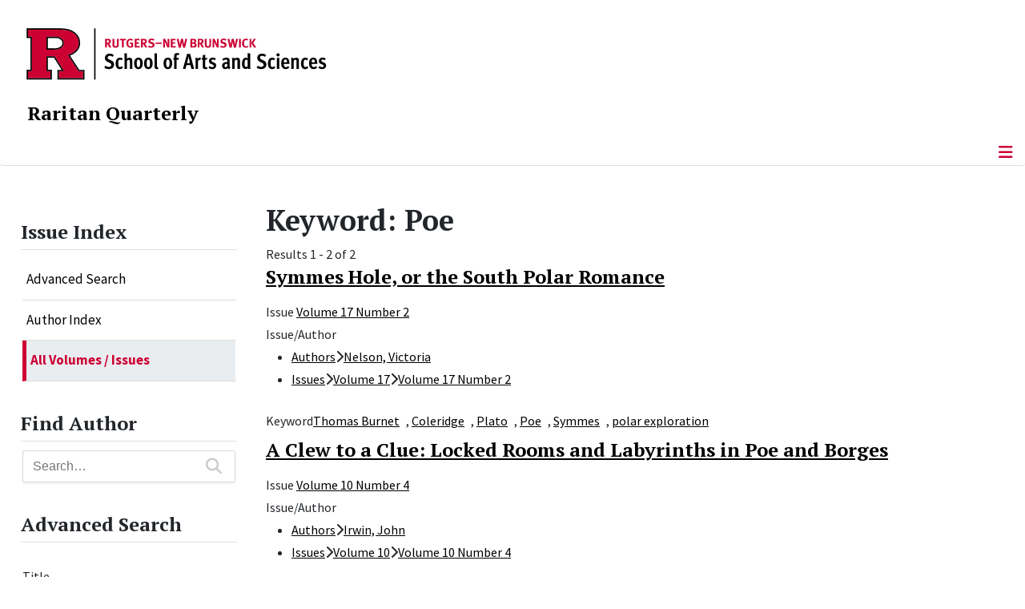

--- FILE ---
content_type: text/html; charset=utf-8
request_url: https://raritanquarterly.rutgers.edu/issue-index/all-volumes-issues/browse-by/tags?value=Poe
body_size: 9601
content:
<!DOCTYPE html>
<html lang="en-gb" dir="ltr">
<head>
	<meta charset="utf-8">
	<meta name="viewport" content="width=device-width, initial-scale=1">
	<meta name="description" content="Raritan is a journal of wide-ranging inquiry publishing leading voices on history, literature, politics, and the arts since 1981. Edited by Jackson Lears.">
	<meta name="generator" content="Joomla! - Open Source Content Management">
	<title>Keyword: Poe</title>
	<link href="/media/templates/site/cassiopeia_sas/images/favicon.ico" rel="alternate icon" type="image/vnd.microsoft.icon">
	<link href="/media/system/images/joomla-favicon-pinned.svg" rel="mask-icon" color="#000">

	<link href="/media/system/css/joomla-fontawesome.min.css?fde9ed" rel="lazy-stylesheet"><noscript><link href="/media/system/css/joomla-fontawesome.min.css?fde9ed" rel="stylesheet"></noscript>
	<link href="/media/vendor/bootstrap/css/bootstrap.min.css?5.3.8" rel="stylesheet">
	<link href="/media/templates/site/cassiopeia/css/template.min.css?fde9ed" rel="stylesheet">
	<link href="/media/templates/site/cassiopeia/css/global/colors_standard.min.css?fde9ed" rel="stylesheet">
	<link href="/media/templates/site/cassiopeia/css/vendor/joomla-custom-elements/joomla-alert.min.css?0.4.1" rel="stylesheet">
	<link href="/media/templates/site/cassiopeia_sas/css/user.css?fde9ed" rel="stylesheet">
	<link href="/components/com_mtree/templates/SAS-Banyan/template.css" rel="stylesheet">
	<link href="/media/com_mtree/js/jquery.typeahead.css" rel="stylesheet">
	<link href="/media/plg_system_jcepro/site/css/content.min.css?86aa0286b6232c4a5b58f892ce080277" rel="stylesheet">
	<link href="/media/plg_system_jcemediabox/css/jcemediabox.min.css?7d30aa8b30a57b85d658fcd54426884a" rel="stylesheet">
	<link href="/media/com_mtree/js/jquery-ui.css" rel="stylesheet">
	<link href="https://raritanquarterly.rutgers.edu/modules/mod_socialmedia/assets/css/mod_socialmedia.css" rel="stylesheet">
	<style>:root {
		--hue: 214;
		--template-bg-light: #f0f4fb;
		--template-text-dark: #495057;
		--template-text-light: #ffffff;
		--template-link-color: #2a69b8;
		--template-special-color: #001B4C;
		
	}</style>
	<style>
#accordeonck440 { padding:0;margin:0;padding-left: 0px;-moz-border-radius: 0px 0px 0px 0px;-webkit-border-radius: 0px 0px 0px 0px;border-radius: 0px 0px 0px 0px;-moz-box-shadow: 0px 0px 0px 0px #444444;-webkit-box-shadow: 0px 0px 0px 0px #444444;box-shadow: 0px 0px 0px 0px #444444;border-top: none;border-right: none;border-bottom: none;border-left: none; } 
#accordeonck440 li.accordeonck { list-style: none;/*overflow: hidden;*/ }
#accordeonck440 ul[class^="content"] { margin:0;padding:0; }
#accordeonck440 li.accordeonck > span { position: relative; display: block; }
#accordeonck440 li.parent > span span.toggler_icon { top: 0;position: absolute; cursor: pointer; display: block; height: 100%; z-index: 10;right:0; background: url(/media/templates/site/cassiopeia_sas/images/arrow-down.png) center center no-repeat !important;width: 15px;}
#accordeonck440 li.parent.open > span span.toggler_icon { right:0; background: url(/media/templates/site/cassiopeia_sas/images/arrow-up.png) center center no-repeat !important;}
#accordeonck440 li.accordeonck.level2 > span { padding-right: 20px;}
#accordeonck440 li.level2 li.accordeonck > span { padding-right: 20px;}
#accordeonck440 a.accordeonck { display: block;text-decoration: none; color: #000000;font-size: 17px;font-weight: normal;}
#accordeonck440 a.accordeonck:hover { text-decoration: none; color: #CC0033;}
#accordeonck440 li.parent > span a { display: block;/*outline: none;*/ }
#accordeonck440 li.parent.open > span a {  }
#accordeonck440 a.accordeonck > .badge { margin: 0 0 0 5px; }
#accordeonck440 li.level2.parent.open > span span.toggler_icon { background: url(/) center center no-repeat !important;}
#accordeonck440 li.level3.parent.open > span span.toggler_icon { background: url(/) center center no-repeat !important;}
#accordeonck440 li.level1 { padding-top: 5px;padding-bottom: 5px; } 
#accordeonck440 li.level1 > span { border-bottom: #DDDDDD 1px solid ; } 
#accordeonck440 li.level1 > span a { padding-top: 5px;padding-right: 5px;padding-bottom: 5px;padding-left: 5px;color: #000000;font-size: 17px;font-weight: normal; } 
#accordeonck440 li.level1 > span span.accordeonckdesc { font-size: 10px; } 
#accordeonck440 li.level1:hover > span { border-left: #CC0033 5px solid ; } 
#accordeonck440 li.level1:hover > span a { color: #CC0033; } 
#accordeonck440 li.level1.active > span { border-left: #CC0033 5px solid ; } 
#accordeonck440 li.level1.active > span a { color: #CC0033; } 
#accordeonck440 li.level1.active > span { background: #DDDDDD;background-color: #DDDDDD;background: -moz-linear-gradient(top,  #DDDDDD 0%, #DDDDDD 100%);background: -webkit-gradient(linear, left top, left bottom, color-stop(0%,#DDDDDD), color-stop(100%,#DDDDDD)); background: -webkit-linear-gradient(top,  #DDDDDD 0%,#DDDDDD 100%);background: -o-linear-gradient(top,  #DDDDDD 0%,#DDDDDD 100%);background: -ms-linear-gradient(top,  #DDDDDD 0%,#DDDDDD 100%);background: linear-gradient(top,  #DDDDDD 0%,#DDDDDD 100%);  } 
#accordeonck440 li.level1.active > span a {  } 
#accordeonck440 li.level1 > ul { background: #DDDDDD;background-color: #DDDDDD;background: -moz-linear-gradient(top,  #DDDDDD 0%, #DDDDDD 100%);background: -webkit-gradient(linear, left top, left bottom, color-stop(0%,#DDDDDD), color-stop(100%,#DDDDDD)); background: -webkit-linear-gradient(top,  #DDDDDD 0%,#DDDDDD 100%);background: -o-linear-gradient(top,  #DDDDDD 0%,#DDDDDD 100%);background: -ms-linear-gradient(top,  #DDDDDD 0%,#DDDDDD 100%);background: linear-gradient(top,  #DDDDDD 0%,#DDDDDD 100%);  } 
#accordeonck440 li.level2 > span { background: #DDDDDD;background-color: #DDDDDD;background: -moz-linear-gradient(top,  #DDDDDD 0%, #DDDDDD 100%);background: -webkit-gradient(linear, left top, left bottom, color-stop(0%,#DDDDDD), color-stop(100%,#DDDDDD)); background: -webkit-linear-gradient(top,  #DDDDDD 0%,#DDDDDD 100%);background: -o-linear-gradient(top,  #DDDDDD 0%,#DDDDDD 100%);background: -ms-linear-gradient(top,  #DDDDDD 0%,#DDDDDD 100%);background: linear-gradient(top,  #DDDDDD 0%,#DDDDDD 100%);  } 
#accordeonck440 li.level2 > span a { padding-top: 5px;padding-bottom: 5px;padding-left: 15px;color: #000000;font-size: 16px; } 
#accordeonck440 li.level2:hover > span {  } 
#accordeonck440 li.level2:hover > span a { color: #000000; } 
#accordeonck440 li.level2.active > span {  } 
#accordeonck440 li.level2.active > span a { color: #000000; } 
#accordeonck440 li.level2 ul[class^="content"] { background: #DDDDDD;background-color: #DDDDDD;background: -moz-linear-gradient(top,  #DDDDDD 0%, #DDDDDD 100%);background: -webkit-gradient(linear, left top, left bottom, color-stop(0%,#DDDDDD), color-stop(100%,#DDDDDD)); background: -webkit-linear-gradient(top,  #DDDDDD 0%,#DDDDDD 100%);background: -o-linear-gradient(top,  #DDDDDD 0%,#DDDDDD 100%);background: -ms-linear-gradient(top,  #DDDDDD 0%,#DDDDDD 100%);background: linear-gradient(top,  #DDDDDD 0%,#DDDDDD 100%);  } 
#accordeonck440 li.level2 li.accordeonck > span {  } 
#accordeonck440 li.level2 li.accordeonck > span a { padding-top: 5px;padding-bottom: 5px;padding-left: 25px;color: #636363; } 
#accordeonck440 li.level2 li.accordeonck:hover > span {  } 
#accordeonck440 li.level2 li.accordeonck:hover > span a { color: #000000; } 
#accordeonck440 li.level2 li.accordeonck.active > span {  } 
#accordeonck440 li.level2 li.accordeonck.active > span a { color: #000000; } ul#accordeonck440 li.accordeonck.level1.active {
    background:#ddd; 
}

ul#accordeonck440 li.accordeonck.level1.active a {
    font-weight: bold;
}

a.accordeonck.isactive {
    font-weight: bold;
}

.accordeonck li.parent > span span.toggler_icon {
    z-index: 9 !important;
}

ul#accordeonck440 li.accordeonck.level1 {
    padding-top: 0px;
    padding-bottom: 0px;
 }

ul#accordeonck440 li.level1 > span {
    min-height: 50.75px;
}

ul#accordeonck440 li.level1 > span a {
    padding-top: 10px;
accordeonck440 li.accordeonck.level1.active {
    background:#ddd; 
}

accordeonck440 li.accordeonck.level1.active a {
    font-weight: bold;
}

a.accordeonck.isactive {
    font-weight: bold;
}

.accordeonck li.parent > span span.toggler_icon {
    z-index: 9 !important;
}

accordeonck440 li.accordeonck.level1 {
    padding-top: 0px;
    padding-bottom: 0px;
 }

accordeonck440 li.level1 > span {
    min-height: 50.75px;
}

accordeonck440 li.level1 > span a {
    padding-top: 10px;
#accordeonck440 ul[class^="content"] {
	display: none;
}

#accordeonck440 .toggler_icon {
	top: 0;
}</style>

	<script src="/media/vendor/metismenujs/js/metismenujs.min.js?1.4.0" defer></script>
	<script src="/media/vendor/jquery/js/jquery.min.js?3.7.1"></script>
	<script src="/media/legacy/js/jquery-noconflict.min.js?504da4"></script>
	<script src="/media/vendor/skipto/js/skipto.min.js?4.1.7" defer></script>
	<script src="/media/templates/site/cassiopeia/js/mod_menu/menu-metismenu.min.js?fde9ed" defer></script>
	<script src="/media/mod_menu/js/menu.min.js?fde9ed" type="module"></script>
	<script type="application/json" class="joomla-script-options new">{"skipto-settings":{"settings":{"skipTo":{"enableActions":false,"enableHeadingLevelShortcuts":false,"accesskey":"9","displayOption":"popup","buttonLabel":"Keyboard Navigation","buttonTooltipAccesskey":"Access key is $key","landmarkGroupLabel":"Landmarks","headingGroupLabel":"Page Outline","mofnGroupLabel":" ($m of $n)","headingLevelLabel":"Heading level","mainLabel":"Main","searchLabel":"Search","navLabel":"Navigation","regionLabel":"Region","asideLabel":"Aside","footerLabel":"Footer","headerLabel":"Header","formLabel":"Form","msgNoLandmarksFound":"No landmarks to skip to","msgNoHeadingsFound":"No headings to skip to","headings":"h1, h2, h3","landmarks":"main, nav, search, aside, header, footer, form"}}},"joomla.jtext":{"ERROR":"Error","MESSAGE":"Message","NOTICE":"Notice","WARNING":"Warning","JCLOSE":"Close","JOK":"OK","JOPEN":"Open"},"system.paths":{"root":"","rootFull":"https:\/\/raritanquarterly.rutgers.edu\/","base":"","baseFull":"https:\/\/raritanquarterly.rutgers.edu\/"},"csrf.token":"9133187b5a3f90e6024685a7bd43d41c"}</script>
	<script src="/media/system/js/core.min.js?a3d8f8"></script>
	<script src="/media/templates/site/cassiopeia/js/template.min.js?fde9ed" type="module"></script>
	<script src="/media/vendor/bootstrap/js/offcanvas.min.js?5.3.8" type="module"></script>
	<script src="/media/system/js/messages.min.js?9a4811" type="module"></script>
	<script src="/media/com_mtree/js/jquery.typeahead.min.js"></script>
	<script src="/media/plg_system_jcemediabox/js/jcemediabox.min.js?7d30aa8b30a57b85d658fcd54426884a"></script>
	<script src="/media/com_accordeonmenuck/assets/accordeonmenuck.js"></script>
	<script src="/media/com_accordeonmenuck/assets/jquery.easing.1.3.js"></script>
	<script src="/media/com_mtree/js/jquery-ui.custom.min.js"></script>
	<script>jQuery(document).ready(function(){WfMediabox.init({"base":"\/","theme":"standard","width":"900","height":"900","lightbox":1,"shadowbox":0,"icons":0,"overlay":1,"overlay_opacity":0.8000000000000000444089209850062616169452667236328125,"overlay_color":"#000000","transition_speed":500,"close":2,"labels":{"close":"Close","next":"Next","previous":"Previous","cancel":"Cancel","numbers":"{{numbers}}","numbers_count":"{{current}} of {{total}}","download":"Download"},"swipe":true,"expand_on_click":true});});</script>
	<script>jQuery(document).ready(function(jQuery){new Accordeonmenuck('#accordeonck440', {fadetransition : false,eventtype : 'click',transition : 'linear',menuID : 'accordeonck440',defaultopenedid : '',activeeffect : '',showcounter : '',showactive : '1',closeothers : '1',duree : 500});}); </script>
	<meta property="og:locale" content="en_GB" class="4SEO_ogp_tag">
	<meta property="og:url" content="https://raritanquarterly.rutgers.edu/issue-index/all-volumes-issues/browse-by/tags?value=Poe" class="4SEO_ogp_tag">
	<meta property="og:site_name" content="Raritan: A Quarterly Review | Rutgers, The State University of New Jersey" class="4SEO_ogp_tag">
	<meta property="og:type" content="article" class="4SEO_ogp_tag">
	<meta property="og:title" content="Keyword: Poe" class="4SEO_ogp_tag">
	<meta property="og:description" content="Raritan is a journal of wide-ranging inquiry publishing leading voices on history, literature, politics, and the arts since 1981. Edited by Jackson Lears." class="4SEO_ogp_tag">
	<meta property="fb:app_id" content="966242223397117" class="4SEO_ogp_tag">
	<meta name="twitter:card" content="summary" class="4SEO_tcards_tag">
	<meta name="twitter:url" content="https://raritanquarterly.rutgers.edu/issue-index/all-volumes-issues/browse-by/tags?value=Poe" class="4SEO_tcards_tag">
	<meta name="twitter:title" content="Keyword: Poe" class="4SEO_tcards_tag">
	<meta name="twitter:description" content="Raritan is a journal of wide-ranging inquiry publishing leading voices on history, literature, politics, and the arts since 1981. Edited by Jackson Lears." class="4SEO_tcards_tag">

<!-- Global site tag (gtag.js) - Google Analytics -->
<script async src="https://www.googletagmanager.com/gtag/js?id=G-ECJ5628S1H"></script>

<script>
window.dataLayer = window.dataLayer || [];function gtag(){dataLayer.push(arguments);}gtag('js', new Date()); gtag('config', 'G-ECJ5628S1H');
</script>
	<meta name="robots" content="max-snippet:-1, max-image-preview:large, max-video-preview:-1" class="4SEO_robots_tag">
	<script type="application/ld+json" class="4SEO_structured_data_breadcrumb">{
    "@context": "http://schema.org",
    "@type": "BreadcrumbList",
    "itemListElement": [
        {
            "@type": "listItem",
            "position": 1,
            "name": "Home",
            "item": "https://raritanquarterly.rutgers.edu/"
        },
        {
            "@type": "listItem",
            "position": 2,
            "name": "Issue Index",
            "item": "https://raritanquarterly.rutgers.edu/issue-index"
        },
        {
            "@type": "listItem",
            "position": 3,
            "name": "All Volumes / Issues",
            "item": "https://raritanquarterly.rutgers.edu/issue-index/all-volumes-issues"
        },
        {
            "@type": "listItem",
            "position": 4,
            "name": "Browse By",
            "item": "https://raritanquarterly.rutgers.edu/issue-index/all-volumes-issues/browse-by/"
        },
        {
            "@type": "listItem",
            "position": 5,
            "name": "Keyword",
            "item": "https://raritanquarterly.rutgers.edu/issue-index/all-volumes-issues/browse-by/tags"
        },
        {
            "@type": "listItem",
            "position": 6,
            "name": "Poe",
            "item": "https://raritanquarterly.rutgers.edu/issue-index/all-volumes-issues/browse-by/tags?value=Poe"
        }
    ]
}</script></head>

<body class="site com_mtree wrapper-static view-listcats layout-default task-searchby itemid-322 has-sidebar-left">
	<header class="header container-header full-width">

		      
            
        			<div class="container-rutgers-menu full-width ">
				<div class="rutgers-menu no-card  d-none d-lg-block">
        <ul class="mod-menu mod-list nav navbar-sas-ru">
<li class="nav-item item-894"><a href="https://sas.rutgers.edu/about/events/upcoming-events" target="_blank" rel="noopener noreferrer">SAS Events</a></li><li class="nav-item item-895"><a href="https://sas.rutgers.edu/about/news" target="_blank" rel="noopener noreferrer">SAS News</a></li><li class="nav-item item-126"><a href="http://www.rutgers.edu" target="_blank" rel="noopener noreferrer">rutgers.edu</a></li><li class="nav-item item-128"><a href="http://sas.rutgers.edu" target="_blank" rel="noopener noreferrer">SAS</a></li><li class="nav-item item-129"><a href="https://search.rutgers.edu/people" target="_blank" rel="noopener noreferrer">Search People</a></li><li class="nav-item item-645"><a href="/search-website" class="fs-6"><span class="p-2 fa-solid fa-magnifying-glass rutgersRed" aria-hidden="true"></span><span class="visually-hidden">Search Website</span></a></li></ul>
</div>

			</div>
		
        			<div class="container-sas-branding ">
				<div class="sas-branding no-card ">
        
<div id="mod-custom435" class="mod-custom custom">
    <div class="container-logo">
<div class="row">
<div><a href="https://sas.rutgers.edu" target="_blank" rel="noopener"><img alt="Rutgers - New Brunswick School of Arts and Sciences logo" class="theme-image" /></a></div>
</div>
</div>
<div class="container-unit">
<div class="row">
<div class="col title-unit"><a href="/." class="no-underline no-hover">Raritan Quarterly</a></div>
</div>
</div></div>
</div>

			</div>
		      
					<div class="grid-child">
				<div class="navbar-brand">
					<a class="brand-logo" href="/">
						<img class="logo d-inline-block" loading="eager" decoding="async" src="/media/templates/site/cassiopeia/images/logo.svg" alt="Raritan: A Quarterly Review | Rutgers, The State University of New Jersey">					</a>
									</div>
			</div>
		      
      
		
					<div class="container-banner full-width">
				<div class="banner card menu-bar">
        <div class="card-body">
                <nav class="navbar navbar-expand-lg">
    <button class="navbar-toggler navbar-toggler-right" type="button" data-bs-toggle="offcanvas" data-bs-target="#navbar434" aria-controls="navbar434" aria-expanded="false" aria-label="Toggle Navigation">
        <span class="icon-menu" aria-hidden="true"></span>
    </button>
    <div class="offcanvas offcanvas-start" id="navbar434">
        <div class="offcanvas-header">
            <button type="button" class="btn-close btn-close-black" data-bs-dismiss="offcanvas" aria-label="Close"></button>

 
        </div>
        <div class="offcanvas-body">
         <div class="d-lg-none mt-3">
                <div class="moduletable ">
        
<div id="mod-custom436" class="mod-custom custom">
    <p style="text-align: center;"><a href="https://sas.rutgers.edu" target="_blank" rel="noopener"><img alt="Rutgers - New Brunswick School of Arts and Sciences logo" class="theme-image" style="max-width: 80%;" /></a><br /><a href="/." class="no-underline no-hover title-unit">Raritan Quarterly</a></p>
<p><a href="/./search-website"><img src="/media/templates/site/cassiopeia_sas/images/search-magnifying-glass.PNG" alt="Search Website - Magnifying Glass" style="display: block; margin-left: auto; margin-right: auto;" /></a></p></div>
</div>
            </div>

            <ul class="mod-menu mod-menu_dropdown-metismenu metismenu mod-list navbar navbar-nav dropdown sas-main-menu">
<li class="metismenu-item item-302 level-1 divider deeper parent"><button class="mod-menu__separator separator mm-collapsed mm-toggler mm-toggler-nolink" aria-haspopup="true" aria-expanded="false">About</button><ul class="mm-collapse"><li class="metismenu-item item-300 level-2"><a href="/aboutus/masthead" >Masthead</a></li><li class="metismenu-item item-303 level-2"><a href="/aboutus/submissions" >Submissions</a></li><li class="metismenu-item item-304 level-2"><a href="/aboutus/advertising" >Advertising</a></li><li class="metismenu-item item-305 level-2"><a href="/aboutus/news-notes" >News &amp; Notes</a></li><li class="metismenu-item item-344 level-2"><a href="/aboutus/history" >History</a></li><li class="metismenu-item item-306 level-2"><a href="/aboutus/forthcoming" >Forthcoming</a></li></ul></li><li class="metismenu-item item-662 level-1"><a href="/current-issue" >Current Issue</a></li><li class="metismenu-item item-488 level-1"><a href="/current-exhibit" >Current Exhibit</a></li><li class="metismenu-item item-661 level-1"><a href="/editors-notes" >Editor's Notes</a></li><li class="metismenu-item item-660 level-1"><a href="/gallery" >Gallery</a></li><li class="metismenu-item item-309 level-1 active deeper parent"><a href="/issue-index" >Issue Index</a><button class="mm-collapsed mm-toggler mm-toggler-link" aria-haspopup="true" aria-expanded="false" aria-label="Issue Index"></button><ul class="mm-collapse"><li class="metismenu-item item-323 level-2"><a href="/issue-index/find-article/advanced-search" >Advanced Search</a></li><li class="metismenu-item item-320 level-2"><a href="/issue-index/author-index" >Author  Index</a></li><li class="metismenu-item item-322 level-2 current active"><a href="/issue-index/all-volumes-issues" aria-current="page">All Volumes / Issues</a></li></ul></li><li class="metismenu-item item-425 level-1"><a href="/raritan-imprint" >Raritan Imprint</a></li><li class="metismenu-item item-307 level-1"><a href="/contact-us" >Contact</a></li></ul>


        </div>
    </div>
</nav>    </div>
</div>

			</div>
		

	</header>

<main>
  
  
  
	<div class="site-grid">

		
		
		
					<div class="grid-child container-sidebar-left">
				<div class="sidebar-left card ">
            <h2 class="card-header header-size-3">Issue Index</h2>        <div class="card-body">
                <div class="accordeonck-wrap " data-id="accordeonck440">
<ul class="menu" id="accordeonck440">
<li id="item-323" class="accordeonck item323 first level1 " data-level="1" ><span class="accordeonck_outer "><a class="accordeonck " href="/issue-index/find-article/advanced-search" >Advanced Search<span class="accordeonckdesc"></span></a></span></li><li id="item-320" class="accordeonck item320 level1 " data-level="1" ><span class="accordeonck_outer "><a class="accordeonck " href="/issue-index/author-index" >Author  Index<span class="accordeonckdesc"></span></a></span></li><li id="item-322" class="accordeonck item322 current active level1 " data-level="1" ><span class="accordeonck_outer "><a class="accordeonck isactive " href="/issue-index/all-volumes-issues" >All Volumes / Issues<span class="accordeonckdesc"></span></a></span></li></ul></div>
    </div>
</div>
<div class="sidebar-left card ">
            <h2 class="card-header header-size-3">Find Author</h2>        <div class="card-body">
                <script>
	jQuery(function() {
		jQuery('#mod_mt_search_searchword277').typeahead({
			source: {
								"Categories": {
					url: [
						{
							type: "POST",
							url: "https://raritanquarterly.rutgers.edu/?option=com_mtree&task=search.completion&format=json&cat_id=85&Itemid=324&type=category",
							data: {searchword: "{{query}}" }
						}],
					template: '<span class="row">' +
						'<span class="catname">{{cat_name}}</span>' +
						"</span>",
					display: "cat_name"
				},
								"Listings": {
					url: [
						{
							type: "POST",
							url: "https://raritanquarterly.rutgers.edu/?option=com_mtree&task=search.completion&format=json&cat_id=85&Itemid=324&type=listing",
							data: {searchword: "{{query}}" }
						}]
				}
			},
			template: '<span class="row">' +
								'<span class="name col gx-0">{{link_name}}</span>' +
				"</span>",
			callback: {
				onClickAfter: function (node, a, item, event) {
					window.location.href = item.href;
				}
			},
			display: ["link_name"],
			dynamic: true,
			maxItem: 8,
			maxItemPerGroup: 8,
			minLength: 1,
			group: true
		});
	});
</script>
<form action="/all-listings/search?searchword=" method="post" class="mt-search-form form-inline search" id="mod_mt_search277">
	<div class="typeahead__container">
		<div class="typeahead__field">
			<div class="typeahead__query">
				<input type="search"
					id="mod_mt_search_searchword277"
					name="searchword"
					maxlength="20"
					value=""
					placeholder="Search…"
					autocomplete="off"
				>
			</div>
						<div class="typeahead__button">
				<button type="submit" class="mt-search-button">
					<i class="fas fa-search fa-lg"></i>
				</button>
			</div>
					</div>
	</div>

	
	<input type="hidden" name="option" value="com_mtree" />
	<input type="hidden" name="Itemid" value="324" />
	<input type="hidden" name="task" value="search" />
			<input type="hidden" name="search_cat" value="1" />
				<input type="hidden" name="cat_id" value="85" />
	</form>
    </div>
</div>
<div class="sidebar-left card ">
            <h2 class="card-header header-size-3">Advanced Search</h2>        <div class="card-body">
                <div class="search">
	<form action="/issue-index/all-volumes-issues/browse-by/tags?value=Poe&amp;start=0" method="get" name="modMtFilterForm0" id="modMtFilterForm0">
		<div id="modMtFilter0" class="mt-form-layout modMtFilter">
			<div id="modFilterField_1" class="control-group mfieldtype_corename"><label class="control-label">Title</label><div class="filterinput controls"><input type="text" name="link_name" class="form-control required" id="filter_cf1" size="50" /></div></div><div id="modFilterField_28" class="control-group mfieldtype_mtags"><label class="control-label">Keyword</label><div class="filterinput controls"><input type="text" name="cf28" class="form-control" id="filter_cf28" size="40" /></div></div>				<span class="button-send"><button type="submit" class="btn btn-primary" onclick="javascript:var cookie = document.cookie.split(';');for(var i=0;i < cookie.length;i++) {var c = cookie[i];while (c.charAt(0)==' '){c = c.substring(1,c.length);}var name = c.split('=')[0];if( name.substr(0,35) == 'com_mtree_mfields_searchFieldValue_'){document.cookie = name + '=;';}}">Search</button></span>
							<span class="button-reset"><button type="button" class="btn btn-secondary" onclick="javascript:var form=jQuery('form[name=modMtFilterForm0] input,form[name=modMtFilterForm0] select');form.each(function(index,el) {if(el.type=='checkbox'||el.type=='radio'){el.checked=false;} if(el.type=='text'){el.value='';}if(el.type=='select-one'||el.type=='select-multiple'){el.selectedIndex='';}if (el.type == 'hidden' && el.className.indexOf('slider-')>=0) {var s = jQuery('.' + el.className + '.ui-slider');s.slider('values', [s.slider('option', 'min'), s.slider('option', 'max')]);el.value = '';}});jQuery('form[name=modMtFilterForm0]').trigger('submit');var cookie = document.cookie.split(';');for(var i=0;i < cookie.length;i++) {var c = cookie[i];while (c.charAt(0)==' '){c = c.substring(1,c.length);}var name = c.split('=')[0];if( name.substr(0,35) == 'com_mtree_mfields_searchFieldValue_'){document.cookie = name + '=;';}}">Reset</button></span>
			
		</div>

		<input type="hidden" name="option" value="com_mtree" />
		<input type="hidden" name="task" value="listall" />
		<input type="hidden" name="cat_id" value="0" />
		<input type="hidden" name="Itemid" value="" />
			</form>
</div>    </div>
</div>

			</div>
		
		<div class="grid-child container-component">
			
			
			<div id="system-message-container" aria-live="polite"></div>


				<div class="mt-page-browse-by-results" id="mt-page-browse-by-keyword-poe" class="mt-template-SAS-Banyan cf-id-28 cat-id-864 tlcat-id-864">
	<h1 class="contentheading">
		<span class="customfieldcaption">Keyword: </span><span class="customfieldvalue">Poe</span>	</h1>

	<div class="mt-listings mt-ls-style-5">
			<div class="mt-listings-pages pages-links">
		<span class="mt-x-listings">
			<span>
Results 1 - 2 of 2</span></span>
					</div>
		
		<div class="mt-listings-spacing-top"></div>

		<div class="mt-listings-list">
		<div class="row"><div class="listing-summary col-lg-12 " data-link-id="990">
	<div class="summary-view-image"></div>	<div class="summary-view-details mt-ls-has-image">
				<div class="mt-ls-header">
			<h3><a href="/issue-index/all-articles/990-symmes-hole-or-the-south-polar-romance" ><span itemprop="name">Symmes Hole, or the South Polar Romance</span></a> </h3>
		</div><div class="mt-ls-fields mt-ls-field-main-attr"></div><p class="mt-ls-field mfieldtype_coredesc"></p>			<div class="mt-ls-fields">
				<div class="mt-ls-field category">
					<span class="caption">Issue</span>
					<span class="output"><a href="/issue-index/all-volumes-issues/volume-17/volume-17-number-2" >Volume 17 Number 2</a> </span>
				</div>
			</div>
			<div class="mt-ls-fields-misc row row-cols-1">
			<div id="field-329-link-990" class="mt-ls-field mfieldtype_category col">
				<span class="caption">Issue/Author</span><span class="output"><ul><li><span class="pathway"><a href="/component/mtree/?Itemid=320">Authors</a><span class="arrow"><i class="fas fa-chevron-right"></i></span><a href="/issue-index/author-index/nelson-victoria">Nelson, Victoria</a> </span></li><li><span class="pathway"><a href="/component/mtree/?Itemid=322">Issues</a><span class="arrow"><i class="fas fa-chevron-right"></i></span><a href="/component/mtree/volume-17">Volume 17</a><span class="arrow"><i class="fas fa-chevron-right"></i></span><a href="/issue-index/all-volumes-issues/volume-17/volume-17-number-2">Volume 17 Number 2</a> </span></li><ul></span>
			</div>
			<div id="field-28-link-990" class="mt-ls-field mfieldtype_mtags col">
				<span class="caption">Keyword</span><span class="output"><a rel="tag" class="tag mt-field-28-value-thomas-burnet" href="/all-listings/browse-by/tags?value=Thomas+Burnet">Thomas Burnet</a>, <a rel="tag" class="tag mt-field-28-value-coleridge" href="/all-listings/browse-by/tags?value=Coleridge">Coleridge</a>, <a rel="tag" class="tag mt-field-28-value-plato" href="/all-listings/browse-by/tags?value=Plato">Plato</a>, <a rel="tag" class="tag mt-field-28-value-poe" href="/all-listings/browse-by/tags?value=Poe">Poe</a>, <a rel="tag" class="tag mt-field-28-value-symmes" href="/all-listings/browse-by/tags?value=Symmes">Symmes</a>, <a rel="tag" class="tag mt-field-28-value-polar-exploration" href="/all-listings/browse-by/tags?value=polar+exploration">polar exploration</a></span>
			</div></div></div>
</div></div><div class="row"><div class="listing-summary col-lg-12 " data-link-id="715">
	<div class="summary-view-image"></div>	<div class="summary-view-details mt-ls-has-image">
				<div class="mt-ls-header">
			<h3><a href="/issue-index/all-articles/715-a-clew-to-a-clue-locked-rooms-and-labyrinths-in-poe-and-borges" ><span itemprop="name">A Clew to a Clue: Locked Rooms and Labyrinths in Poe and Borges</span></a> </h3>
		</div><div class="mt-ls-fields mt-ls-field-main-attr"></div><p class="mt-ls-field mfieldtype_coredesc"></p>			<div class="mt-ls-fields">
				<div class="mt-ls-field category">
					<span class="caption">Issue</span>
					<span class="output"><a href="/issue-index/all-volumes-issues/volume-10/volume-10-number-4" >Volume 10 Number 4</a> </span>
				</div>
			</div>
			<div class="mt-ls-fields-misc row row-cols-1">
			<div id="field-329-link-715" class="mt-ls-field mfieldtype_category col">
				<span class="caption">Issue/Author</span><span class="output"><ul><li><span class="pathway"><a href="/component/mtree/?Itemid=320">Authors</a><span class="arrow"><i class="fas fa-chevron-right"></i></span><a href="/issue-index/author-index/irwin-john">Irwin, John</a> </span></li><li><span class="pathway"><a href="/component/mtree/?Itemid=322">Issues</a><span class="arrow"><i class="fas fa-chevron-right"></i></span><a href="/component/mtree/volume-10">Volume 10</a><span class="arrow"><i class="fas fa-chevron-right"></i></span><a href="/issue-index/all-volumes-issues/volume-10/volume-10-number-4">Volume 10 Number 4</a> </span></li><ul></span>
			</div>
			<div id="field-28-link-715" class="mt-ls-field mfieldtype_mtags col">
				<span class="caption">Keyword</span><span class="output"><a rel="tag" class="tag mt-field-28-value-borges" href="/all-listings/browse-by/tags?value=Borges">Borges</a>, <a rel="tag" class="tag mt-field-28-value-poe" href="/all-listings/browse-by/tags?value=Poe">Poe</a>, <a rel="tag" class="tag mt-field-28-value-detective-story" href="/all-listings/browse-by/tags?value=detective+story">detective story</a></span>
			</div></div></div>
</div></div>		</div>
					<div class="pagination justify-content-between align-items-center">

									<div class="counter">
											</div>
								</div>
			</div></div>

          		          		          				</div>

		
		
		      
      
      		      
      			</div>

	  
  
	
	  
</main>

<footer class="container-footer footer full-width">
  
  			<sas-footer-identity class=" grid-child container-sas-footer-identity full-width-v2">
			<div class=" sas-footer-identity">
				<div class="sas-footer-identity no-card sas-footer-logo-left sas-footer-logo-left sas-branding">
        
<div id="mod-custom437" class="mod-custom custom">
    <p><img src="/media/templates/site/cassiopeia_sas/images/RNBSAS_H_WHITE.png" alt="Rutgers - New Brunswick School of Arts and Sciences logo" width="300" style="margin-top: 10px; margin-left: 15px; margin-bottom: 10px;" loading="lazy" /></p></div>
</div>
<div class="sas-footer-identity no-card ">
        <ul class="mod-menu mod-menu_dropdown-metismenu metismenu mod-list mod-menu mod-list nav navbar-sas-ru sas-footer-menu sas-footer-menu-right">
<li class="metismenu-item item-894 level-1"><a href="https://sas.rutgers.edu/about/events/upcoming-events" target="_blank" rel="noopener noreferrer">SAS Events</a></li><li class="metismenu-item item-895 level-1"><a href="https://sas.rutgers.edu/about/news" target="_blank" rel="noopener noreferrer">SAS News</a></li><li class="metismenu-item item-126 level-1"><a href="http://www.rutgers.edu" target="_blank" rel="noopener noreferrer">rutgers.edu</a></li><li class="metismenu-item item-128 level-1"><a href="http://sas.rutgers.edu" target="_blank" rel="noopener noreferrer">SAS</a></li><li class="metismenu-item item-129 level-1"><a href="https://search.rutgers.edu/people" target="_blank" rel="noopener noreferrer">Search People</a></li><li class="metismenu-item item-645 level-1"><a href="/search-website" class="fs-6"><span class="p-2 fa-solid fa-magnifying-glass rutgersRed" aria-hidden="true"></span><span class="visually-hidden">Search Website</span></a></li></ul>
</div>

			</div>
		</sas-footer-identity>
	
         
 <!-- Display any module in the footer position from the sites -->         
<div class="grid-child">
<!--2025-01 LG: Display Rutgers Menu from rutgers file -->              
<div><h2 class="footer-title">Connect with Rutgers</h2>
<ul  class="list-unstyled">
<li><a href="https://newbrunswick.rutgers.edu/" target="_blank" >Rutgers New Brunswick</a>
<li><a href="https://www.rutgers.edu/news" target="blank">Rutgers Today</a>
<li><a href="https://my.rutgers.edu/uxp/login" target="_blank">myRutgers</a>
<li><a href="https://scheduling.rutgers.edu/scheduling/academic-calendar" target="_blank">Academic Calendar</a>
<li><a href="https://classes.rutgers.edu//soc/#home" target="_blank">Rutgers Schedule of Classes</a>
<li><a href="https://emnb.rutgers.edu/one-stop-overview/" target="_blank">One Stop Student Service Center</a>
<li><a href="https://rutgers.campuslabs.com/engage/events/" target="_blank">getINVOLVED</a>
<li><a href="https://admissions.rutgers.edu/visit-rutgers" target="_blank">Plan a Visit</a>
</ul>
</div> 
  <!--2025-01 LG: Display SAS Menu from SAS file -->              
  <div>
    <h2 class="footer-title">Explore SAS</h2>
<ul  class="list-unstyled">
<li><a href="https://sas.rutgers.edu/academics/majors-minors" target="blank">Majors and Minors</a>
<li><a href="https://sas.rutgers.edu/academics/areas-of-study" target="_blank" >Departments and Programs</a>
<li><a href="https://sas.rutgers.edu/academics/centers-institutes" target="_blank">Research Centers and Institutes</a>
<li><a href="https://sas.rutgers.edu/about/sas-offices" target="_blank">SAS Offices</a>  
<li><a href="https://sas.rutgers.edu/giving" target="_blank">Support SAS</a>
</ul>
</div> 
  
<!--2025-01 LG: Display NOTICES Menu from NOTICES file -->              
<div>
<h2 class="footer-title">Notices</h2>
<ul class="list-unstyled">
<li><a href="https://www.rutgers.edu/status" target="_blank" >University Operating Status</a>
</ul>
<hr>
<ul  class="list-unstyled">
<li><a href="https://www.rutgers.edu/privacy-statement" target="blank">Privacy</a>
</ul>
</div> 
                 <div class="moduletable ">
            <h2 class="footer-title">Quick Links</h2>        
<div id="mod-custom100" class="mod-custom custom">
    <p><a href="http://sis.rutgers.edu/soc" target="_blank" rel="noopener">Schedule of Classes</a><br /><a href="http://www.sashonors.rutgers.edu/component/weblinks/weblink/3" target="_blank" rel="noopener">Libraries</a><br /><a href="https://sims.rutgers.edu/webreg/" target="_blank" rel="noopener">Webreg</a><br /><a href="https://sims.rutgers.edu/csp/" target="_blank" rel="noopener">Course Schedule Planner</a><br /><a href="http://sasundergrad.rutgers.edu/academics/requirements/core" target="_blank" rel="noopener">SAS Core Curriculum</a></p></div>
</div>
<div class="moduletable ">
            <h2 class="footer-title">Contact Us</h2>        
<div id="mod-custom102" class="mod-custom custom">
    <p>Raritan Quarterly<br />31 Mine Street<br />New Brunswick, NJ 08901<br />phone: 848.932.7887<br />email: rqr@sas.rutgers.edu</p></div>
</div>

	</div>

<!-- Display Social Media Module -->    
			<socialmedia class="container-sas-socialmedia  full-width">
      	 		<div class="wrapper-socialmedia">
				<div class="grid-child sas-socialmedia">
					

	<table style="margin-left: 10px; margin-right: auto; max-width: 95%; margin-top: 20px; margin-bottom: 20px;" class="table-horizontal-socialmedia">
		<tbody>
			<tr>
				
								<td style="width: 22px;"><img alt="Twitter" src="/modules/mod_socialmedia/assets/images/socialMediaIcon_Twitter.png" height="20" width="20" /></td>
				<td style="width: 80px;"><a style="padding: 2px 5px;" href="https://twitter.com/RaritanQR" target="_blank">Twitter</a></td>
				
				
				
				
				
				
				
			</tr>
		</tbody>
	</table>


            			</div>
			</div>
		</socialmedia>
	 

<!--Display Footer Menu -->  
          
			<sas-footer-menu class="container-sas-footer-menu full-width">
			<div class="sas-footer-menu">
				<ul class="mod-menu mod-menu_dropdown-metismenu metismenu mod-list navbar navbar-nav dropdown sas-footer-menu">
<li class="metismenu-item item-165 level-1"><a href="/" >Home</a></li><li class="metismenu-item item-145 level-1"><a href="/sitemap?view=html&amp;id=1" >Sitemap</a></li><li class="metismenu-item item-275 level-1"><a href="https://raritanquarterly.rutgers.edu/?morequest=sso&amp;idp=urn:mace:incommon:rutgers.edu" >Login</a></li><li class="metismenu-item item-646 level-1"><a href="/search-site" >Search Website</a></li></ul>

			</div>
		</sas-footer-menu>
	

<!-- Display Copyright -->
		<copyright class="container-sas-copyright  full-width">
			<div class="sas-copyright">

<!--2025-01 LG: Display Copyright Text from copyright text file -->              
<p>
    <!-- paragraph 1 of copy right - information -->
<p style="text-align: center;">Rutgers is an equal access/equal opportunity institution. Individuals with disabilities are encouraged to direct suggestions, comments, or complaints concerning any<br />
accessibility issues with Rutgers websites to <a href='mailto:accessibility@rutgers.edu'>accessibility@rutgers.edu</a> or complete the <a href='https://it.rutgers.edu/it-accessibility-initiative/barrierform/'  rel='nofollow' target='_blank'>Report Accessibility Barrier / Provide Feedback</a> form.</p>
    <!-- paragraph 2 of copy right - information -->
<p style="text-align: center;"><a href='https://www.rutgers.edu/copyright-information' rel='nofollow' target='_blank'>Copyright ©<script>document.write(new Date().getFullYear())</script></a>, <a href='https://www.rutgers.edu/' rel='nofollow' target='_blank'>Rutgers, The State University of New Jersey</a>. All rights reserved.  <a href='https://ithelp.sas.rutgers.edu/' rel='nofollow' target='_blank'>Contact webmaster</a></p>
<p>&nbsp;</p>

</p>

<!-- Display back to top link -->              
			<a href="#top" id="back-top" class="back-to-top-link" aria-label="Back to Top">
			<span class="icon-arrow-up icon-fw" aria-hidden="true"></span>
		</a>

	

</footer>
<noscript class="4SEO_cron">
    <img aria-hidden="true" alt="" style="position:absolute;bottom:0;left:0;z-index:-99999;" src="https://raritanquarterly.rutgers.edu/index.php/_wblapi?nolangfilter=1&_wblapi=/forseo/v1/cron/image/" data-pagespeed-no-transform data-speed-no-transform />
</noscript>
<script class="4SEO_cron" data-speed-no-transform >setTimeout(function () {
        var e = document.createElement('img');
        e.setAttribute('style', 'position:absolute;bottom:0;right:0;z-index:-99999');
        e.setAttribute('aria-hidden', 'true');
        e.setAttribute('src', 'https://raritanquarterly.rutgers.edu/index.php/_wblapi?nolangfilter=1&_wblapi=/forseo/v1/cron/image/' + Math.random().toString().substring(2) + Math.random().toString().substring(2)  + '.svg');
        document.body.appendChild(e);
        setTimeout(function () {
            document.body.removeChild(e)
        }, 3000)
    }, 3000);
</script>
</body>
</html>
